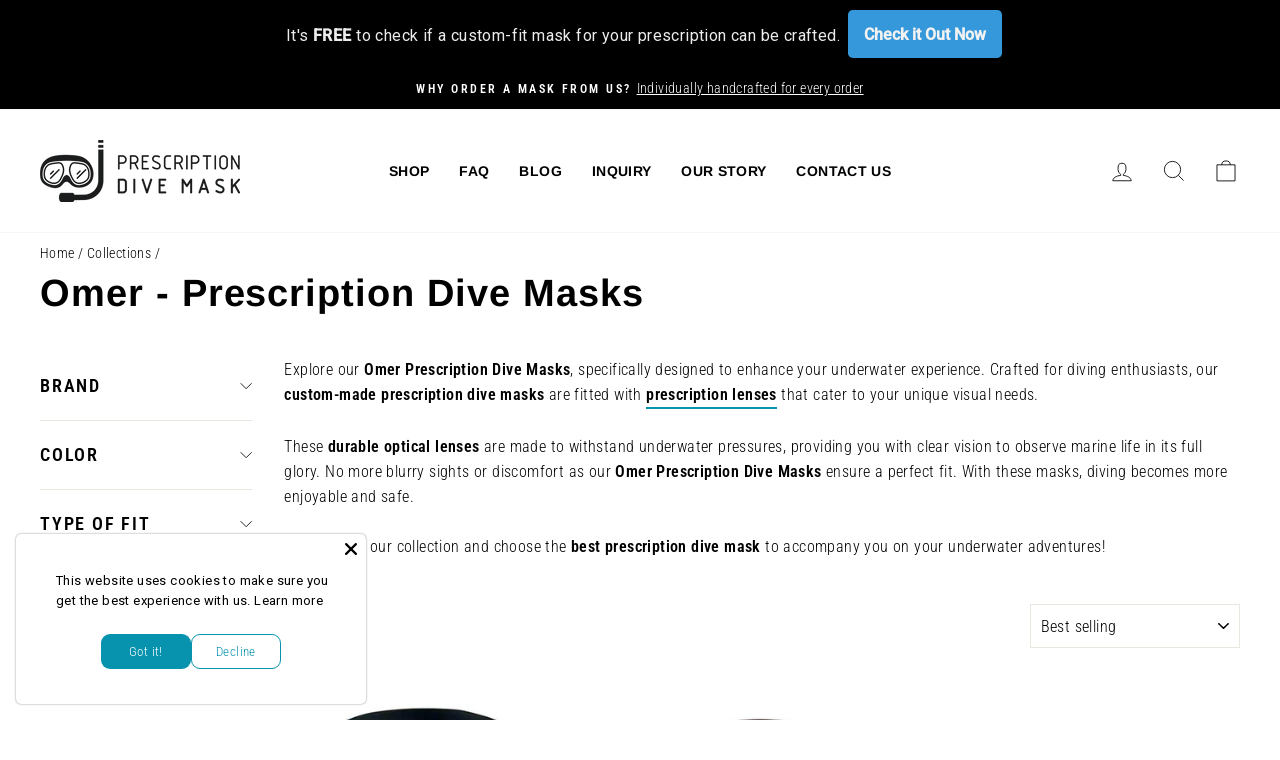

--- FILE ---
content_type: text/css
request_url: https://prescription-dive-mask.com/cdn/shop/t/9/assets/theme.custom.css?v=176178684393454235971699726995
body_size: 411
content:
.product-info-text{text-align:left;margin:4px 0}.product-single__meta .rte,.rte--nomargin{text-align:justify}.small-info-icon{vertical-align:sub;margin-right:4px}.product-block{margin-bottom:0}.product-block hr{margin:25px 0}.product-single__title{margin-bottom:0}.collapsible-trigger-btn{font-weight:700;letter-spacing:.1em;font-size:1.1em}.collapsible-trigger-btn--borders{padding:20px 0;margin-top:20px}.collapsible-trigger-btn--borders,.collapsible-trigger-btn--borders+.collapsible-content .collapsible-content__inner,.collapsibles-wrapper--border-bottom{border:none}.collapsible-trigger-btn--borders+.collapsible-content .collapsible-content__inner{background:#f9f9f9;padding:20px}.less-bottom-margin{margin-bottom:0}.more-top-margin{margin-top:25px}.product-single__meta{text-align:left}.icon--inventory:after,.icon--inventory:before{margin:8px 8px 8px 4px}.sales-point .icon{margin-right:4px}.product__price{font-size:calc(var(--typeBaseSize) + 14px)}.hr--large,.hr--medium,.hr--small,hr{border-top:1px dotted #e5e5e5}.one-full{width:100%}.whatsapp-badge{background:#e6f4f7;padding:10px;text-align:center;margin-top:10px}.rte-setting a:not(.rte__image):not(.btn):not(.spr-summary-actions-newreview),.rte a:not(.rte__image):not(.btn):not(.spr-summary-actions-newreview){border-bottom:2px solid;border-bottom-color:#0793ae}label:not(.variant__button-label):not(.text-label){text-transform:uppercase;letter-spacing:0;font-size:inherit}#bcpo .bcpo-table thead tr:first-child td{background:#f9f9f9;border:0px solid gray;color:#000}#bcpo .bcpo-table td{background:#f9f9f9;border:0px solid #a0a0a0}#bcpo .bcpo-default select,#bcpo .bcpo-select1 select{border-radius:0;border:1px solid #e5e5e5;min-width:100%!important}#bcpo .bcpo-default select:hover{border:1px solid #9e9e9e}#bcpo .selector-wrapper>:last-child{margin-bottom:20px;font-size:unset!important}#bcpo .bcpo-title{font-size:.9em;margin-right:4px;font-weight:700;text-transform:uppercase}#bcpo .bcpo-images .bcpo-medium-swatches div.bcpo-image-parent{width:25%}#bcpo .bcpo-medium-swatches label.bcpo-front-image-label{height:95px}#bcpo .bcpo-images input:checked+label,#bcpo .bcpo-colors input:checked+label{box-shadow:0 0 0 1px #e5e5e5;-webkit-box-shadow:0 0 0 1px #e5e5e5;-moz-box-shadow:0 0 0 1px #e5e5e5}#bcpo .bcpo-images div.bcpo-image-parent:hover,#bcpo.bcpo-invisible div.bcpo-image-parent{border:none}#bcpo .bcpo-images label.bcpo-front-image-label{-moz-border-radius:0px;-webkit-border-radius:0px}#bcpo .bcpo-images div.bcpo-image-parent{margin:0}#bcpo .bcpo-front-button-option:checked+.bcpo-front-button-label{border:1px solid #e5e5e5;background:#f9f9f9;color:#000}#bcpo .bcpo-buttons label.bcpo-front-button-label:hover{border:1px solid #e5e5e5}@media only screen and (max-width: 579px){#bcpo .bcpo-medium-swatches label.bcpo-front-image-label{height:60px!important}}@media only screen and (max-width: 769px){#bcpo .bcpo-medium-swatches label.bcpo-front-image-label{height:114px}}.footer__small-text{padding:20px 0;text-transform:uppercase;font-size:x-small}.payment-icons{text-align:center}.footer__newsletter-input,.footer__newsletter{max-width:350px}.footer-info-top{text-align:center;background:#f5f5f5;padding:40px 20px 60px;margin-top:20px}.footer-info-top h2{margin:20px 0 40px}.footer-info-top h4,.footer-info-top ul{margin:0}.footer-info-top li{display:inline-block;margin-left:1%;margin-right:1%;vertical-align:baseline!important;flex-basis:100%}.footer-info-top img{position:relative;top:8px;margin:0 0 24px}.footer-info-top ul{display:flex;flex-wrap:nowrap;justify-content:center}@media only screen and (max-width: 769px){.footer-info-top li{margin:10px 0}.footer-info-top img{margin:0 0 6px}.footer-info-top ul{flex-direction:column!important}}
/*# sourceMappingURL=/cdn/shop/t/9/assets/theme.custom.css.map?v=176178684393454235971699726995 */
